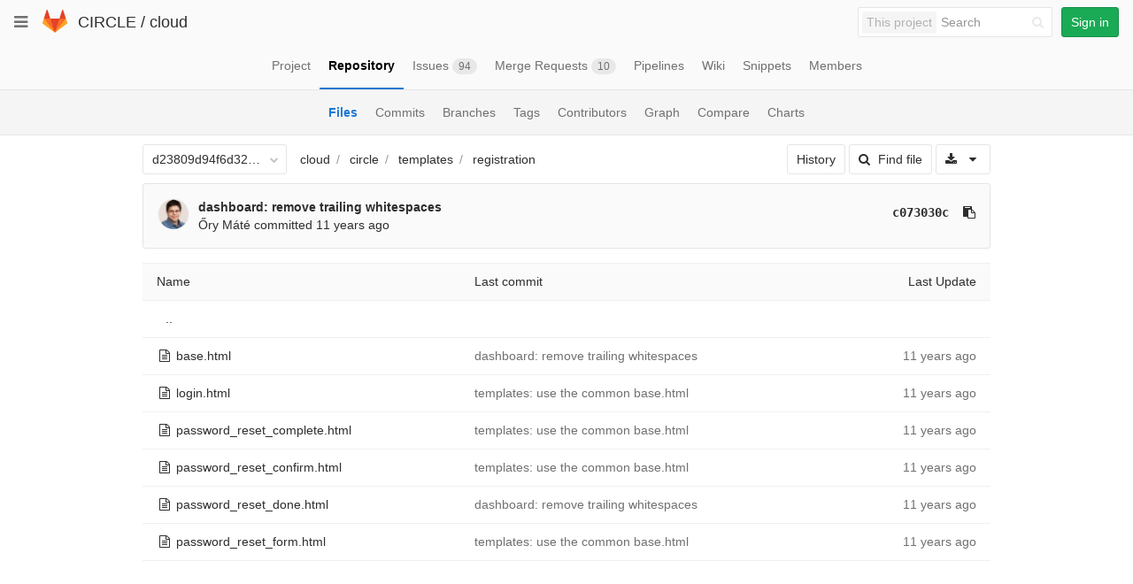

--- FILE ---
content_type: text/javascript; charset=utf-8
request_url: https://git.ik.bme.hu/circle/cloud/refs/d23809d94f6d32ea0a655e96753f3e7b51c8120b/logs_tree/circle/templates/registration?_=1769270400458
body_size: 3361
content:
var row = $("table.table_3f5cc395e44d8776e97eee85888ce102cb654509 tr.file_fddd151b6369c0b932932650cbe0dbf7f0a62ce8");
row.find("td.tree-time-ago").html('<time class=\"js-timeago\" title=\"Jul 14, 2014 3:53pm\" datetime=\"2014-07-14T13:53:56Z\" data-toggle=\"tooltip\" data-placement=\"top\" data-container=\"body\">Jul 14, 2014<\/time>');
row.find("td.tree-commit").html('<span class=\"str-truncated\">\n<a class=\"tree-commit-link\" href=\"/circle/cloud/commit/c073030c13ae6ffa78d5dd89f1a78ca0f166b605\">dashboard: remove trailing whitespaces<\/a>\n<\/span>\n');


var row = $("table.table_3f5cc395e44d8776e97eee85888ce102cb654509 tr.file_8069a16aaa89aa2f982404b0d2c7244c6e283111");
row.find("td.tree-time-ago").html('<time class=\"js-timeago\" title=\"Jul 11, 2014 12:04pm\" datetime=\"2014-07-11T10:04:42Z\" data-toggle=\"tooltip\" data-placement=\"top\" data-container=\"body\">Jul 11, 2014<\/time>');
row.find("td.tree-commit").html('<span class=\"str-truncated\">\n<a class=\"tree-commit-link\" href=\"/circle/cloud/commit/66720732eeadd7489bf3bb4c75a504002c04ce9c\">templates: use the common base.html<\/a>\n<\/span>\n');


var row = $("table.table_3f5cc395e44d8776e97eee85888ce102cb654509 tr.file_4892da0f2d07e76ff569c62df81115df10466db0");
row.find("td.tree-time-ago").html('<time class=\"js-timeago\" title=\"Jul 11, 2014 12:04pm\" datetime=\"2014-07-11T10:04:42Z\" data-toggle=\"tooltip\" data-placement=\"top\" data-container=\"body\">Jul 11, 2014<\/time>');
row.find("td.tree-commit").html('<span class=\"str-truncated\">\n<a class=\"tree-commit-link\" href=\"/circle/cloud/commit/66720732eeadd7489bf3bb4c75a504002c04ce9c\">templates: use the common base.html<\/a>\n<\/span>\n');


var row = $("table.table_3f5cc395e44d8776e97eee85888ce102cb654509 tr.file_bcf5ffc907bdaa36f00ca2593e30c5307ad49354");
row.find("td.tree-time-ago").html('<time class=\"js-timeago\" title=\"Jul 11, 2014 12:04pm\" datetime=\"2014-07-11T10:04:42Z\" data-toggle=\"tooltip\" data-placement=\"top\" data-container=\"body\">Jul 11, 2014<\/time>');
row.find("td.tree-commit").html('<span class=\"str-truncated\">\n<a class=\"tree-commit-link\" href=\"/circle/cloud/commit/66720732eeadd7489bf3bb4c75a504002c04ce9c\">templates: use the common base.html<\/a>\n<\/span>\n');


var row = $("table.table_3f5cc395e44d8776e97eee85888ce102cb654509 tr.file_81078c1cd07b8fc6bf948253f0980e7c66e13408");
row.find("td.tree-time-ago").html('<time class=\"js-timeago\" title=\"Jul 14, 2014 3:53pm\" datetime=\"2014-07-14T13:53:56Z\" data-toggle=\"tooltip\" data-placement=\"top\" data-container=\"body\">Jul 14, 2014<\/time>');
row.find("td.tree-commit").html('<span class=\"str-truncated\">\n<a class=\"tree-commit-link\" href=\"/circle/cloud/commit/c073030c13ae6ffa78d5dd89f1a78ca0f166b605\">dashboard: remove trailing whitespaces<\/a>\n<\/span>\n');


var row = $("table.table_3f5cc395e44d8776e97eee85888ce102cb654509 tr.file_10e7a060a311b1050dc36eeb2e4db8591d21d7d4");
row.find("td.tree-time-ago").html('<time class=\"js-timeago\" title=\"Jul 11, 2014 12:04pm\" datetime=\"2014-07-11T10:04:42Z\" data-toggle=\"tooltip\" data-placement=\"top\" data-container=\"body\">Jul 11, 2014<\/time>');
row.find("td.tree-commit").html('<span class=\"str-truncated\">\n<a class=\"tree-commit-link\" href=\"/circle/cloud/commit/66720732eeadd7489bf3bb4c75a504002c04ce9c\">templates: use the common base.html<\/a>\n<\/span>\n');


gl.utils.localTimeAgo($('.js-timeago', 'table.table_3f5cc395e44d8776e97eee85888ce102cb654509 tbody'));

